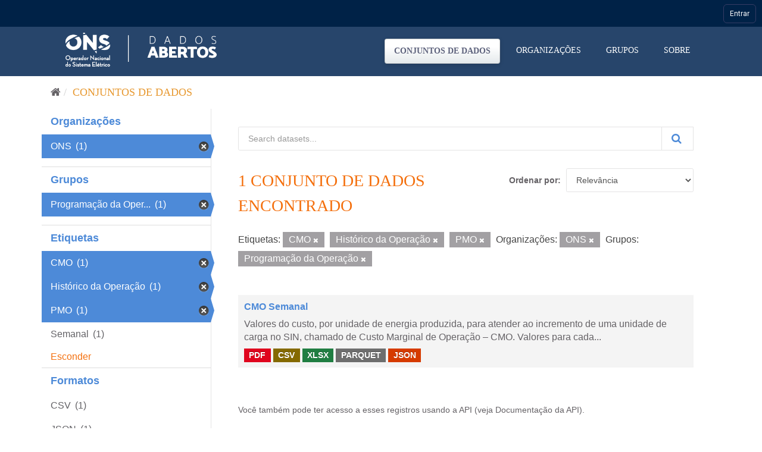

--- FILE ---
content_type: text/html; charset=utf-8
request_url: https://dados.ons.org.br/dataset/?_tags_limit=0&tags=CMO&tags=Hist%C3%B3rico+da+Opera%C3%A7%C3%A3o&tags=PMO&organization=ons&groups=programacao-da-operacao
body_size: 23304
content:
<!DOCTYPE html>
<!--[if IE 9]> <html lang="pt_BR" class="ie9"> <![endif]-->
<!--[if gt IE 8]><!--> <html lang="pt_BR"> <!--<![endif]-->
  <head>

    <!-- Google Tag Manager -->
  <script>(function(w,d,s,l,i){w[l]=w[l]||[];w[l].push({'gtm.start':
  new Date().getTime(),event:'gtm.js'});var f=d.getElementsByTagName(s)[0],
  j=d.createElement(s),dl=l!='dataLayer'?'&l='+l:'';j.async=true;j.src=
  'https://www.googletagmanager.com/gtm.js?id='+i+dl;f.parentNode.insertBefore(j,f);
  })(window,document,'script','dataLayer','GTM-MQTMHJ27');</script>
    <!-- End Google Tag Manager -->
  
    <meta charset="utf-8" />
      <meta name="generator" content="ckan 2.9.11" />
      <meta name="viewport" content="width=device-width, initial-scale=1.0">
    <title>Conjunto de dados - ONS DADOS ABERTOS</title>

    
    
    <link rel="shortcut icon" href="/base/images/favicon.ico" />
      <link rel="preconnect" href="https://fonts.gstatic.com">
      <link href="https://fonts.googleapis.com/css2?family=Roboto:wght@100;400;700&display=swap" rel="stylesheet">  
      <link href="/base/css/neutra_display_thin_alt.css" rel="stylesheet" type="text/css"/>
      <link rel="stylesheet" href="https://stackpath.bootstrapcdn.com/bootstrap/4.4.1/css/bootstrap.min.css" integrity="sha384-Vkoo8x4CGsO3+Hhxv8T/Q5PaXtkKtu6ug5TOeNV6gBiFeWPGFN9MuhOf23Q9Ifjh" crossorigin="anonymous">
    
    
        <script type="text/javascript">
  (function(i,s,o,g,r,a,m){i['GoogleAnalyticsObject']=r;i[r]=i[r]||function(){
  (i[r].q=i[r].q||[]).push(arguments)},i[r].l=1*new Date();a=s.createElement(o),
  m=s.getElementsByTagName(o)[0];a.async=1;a.src=g;m.parentNode.insertBefore(a,m)
  })(window,document,'script','//www.google-analytics.com/analytics.js','ga');

  ga('create', 'UA-198149953-1', 'auto', {});
  
  ga('set', 'anonymizeIp', true);
  ga('send', 'pageview');
</script>
    

      
      
      
      
    

    
      
      
    

    
    <link href="/webassets/base/8259b72f_main.css" rel="stylesheet"/>
    

	<!-- Global site tag (gtag.js) - Google Analytics -->
	<script async src="https://www.googletagmanager.com/gtag/js?id=G-EFSJ19QBE0"></script>
	<script>
	  window.dataLayer = window.dataLayer || [];
	  function gtag(){dataLayer.push(arguments);}
	  gtag('js', new Date());
	  gtag('config', 'G-EFSJ19QBE0');
	</script>

	<meta
	  name="description"
	  content="O Portal de Dados Abertos do ONS reúne dados históricos do setor elétrico brasileiro de maneira fácil e democrática.">

	<!-- Hotjar Tracking Code for Dados Abertos ONS -->
	<script> (function(h,o,t,j,a,r){ h.hj=h.hj||function(){(h.hj.q=h.hj.q||[]).push(arguments)}; h._hjSettings={hjid:2430125,hjsv:6}; a=o.getElementsByTagName('head')[0]; r=o.createElement('script');r.async=1; r.src=t+h._hjSettings.hjid+j+h._hjSettings.hjsv; a.appendChild(r); })(window,document,'https://static.hotjar.com/c/hotjar-','.js?sv='); </script>

  </head>

  
  <body data-site-root="https://dados.ons.org.br/" data-locale-root="https://dados.ons.org.br/" >
    
    <!-- Google Tag Manager (noscript) -->
    <noscript><iframe src="https://www.googletagmanager.com/ns.html?id=GTM-MQTMHJ27"
    height="0" width="0" style="display:none;visibility:hidden"></iframe></noscript>
    <!-- End Google Tag Manager (noscript) -->
    
    
    
        
    

    
    <div class="sr-only sr-only-focusable"><a href="#content">Pular para o conteúdo</a></div>
  

  
    

<!--BARRA ONS-->
<navegacao-global CDNBarraGlobal="https://navegacaoglobal.ons.org.br" Publica="true" itens='[]' style="position: relative; z-index: 9999;">
</navegacao-global>
<script src="https://navegacaoglobal.ons.org.br/NavegacaoGlobal.js"></script>
<!--END OF BARRA ONS-->


 


<header class="navbar navbar-static-top masthead ">
    
  <div class="container">
    <div class="navbar-right">
      <button data-target="#main-navigation-toggle" data-toggle="collapse" class="navbar-toggle collapsed" type="button" aria-label="expand or collapse" aria-expanded="false">
        <span class="sr-only">Toggle navigation</span>
        <span class="fa fa-bars"></span>
      </button>
    </div>
    <hgroup class="header-image navbar-left">
       
      <a class="logo" href="/"><img src="https://dados.ons.org.br/base/images/logodadosabertos.png" alt="ONS DADOS ABERTOS" title="ONS DADOS ABERTOS" /></a>
       
    </hgroup>

    <div class="collapse navbar-collapse" id="main-navigation-toggle">
      
      <nav class="section navigation">
        <ul class="nav nav-pills">
            
		<li class="active"><a href="/dataset/">Conjuntos de dados</a></li><li><a href="/organization/">Organizações</a></li><li><a href="/group/">Grupos</a></li><li><a href="/about">Sobre</a></li>
	    
        </ul>
      </nav>
       
      
    </div>
  </div>
</header>

  
    <div class="main">
      <div id="content" class="container">
        
          
            <div class="flash-messages">
              
                
              
            </div>
          

          
            <div class="toolbar" role="navigation" aria-label="Breadcrumb">
              
                
                  <ol class="breadcrumb">
                    
<li class="home"><a href="/" aria-label="Início"><i class="fa fa-home"></i><span> Início</span></a></li>
                    
  <li class="active"><a href="/dataset/">Conjuntos de dados</a></li>

                  </ol>
                
              
            </div>
          

          <div class="row wrapper">
            
            
            

            
              <aside class="secondary col-sm-3">
                
                
  <div class="filters">
    <div>
      
        

    
    
	
	    
	    
		<section class="module module-narrow module-shallow">
		    
			<h2 class="module-heading">
			    <!--i class="fa fa-filter"></i-->
			    
			    Organizações
			</h2>
		    
		    
			
			    
				<nav aria-label="Organizações">
				    <ul class="list-unstyled nav nav-simple nav-facet">
					
					    
					    
					    
					    
					    <li class="nav-item active">
						<a href="/dataset/?_tags_limit=0&amp;tags=CMO&amp;tags=Hist%C3%B3rico+da+Opera%C3%A7%C3%A3o&amp;tags=PMO&amp;groups=programacao-da-operacao" title="">
						    <span class="item-label">ONS</span>
						    <span class="hidden separator"></span>
						    <span class="item-count badge">(1)</span>
						</a>
					    </li>
					
				    </ul>
				</nav>

				<p class="module-footer">
				    
					
				    
				</p>
			    
			
		    
		</section>
	    
	
    

      
        

    
    
	
	    
	    
		<section class="module module-narrow module-shallow">
		    
			<h2 class="module-heading">
			    <!--i class="fa fa-filter"></i-->
			    
			    Grupos
			</h2>
		    
		    
			
			    
				<nav aria-label="Grupos">
				    <ul class="list-unstyled nav nav-simple nav-facet">
					
					    
					    
					    
					    
					    <li class="nav-item active">
						<a href="/dataset/?_tags_limit=0&amp;tags=CMO&amp;tags=Hist%C3%B3rico+da+Opera%C3%A7%C3%A3o&amp;tags=PMO&amp;organization=ons" title="Programação da Operação">
						    <span class="item-label">Programação da Oper...</span>
						    <span class="hidden separator"></span>
						    <span class="item-count badge">(1)</span>
						</a>
					    </li>
					
				    </ul>
				</nav>

				<p class="module-footer">
				    
					
				    
				</p>
			    
			
		    
		</section>
	    
	
    

      
        

    
    
	
	    
	    
		<section class="module module-narrow module-shallow">
		    
			<h2 class="module-heading">
			    <!--i class="fa fa-filter"></i-->
			    
			    Etiquetas
			</h2>
		    
		    
			
			    
				<nav aria-label="Etiquetas">
				    <ul class="list-unstyled nav nav-simple nav-facet">
					
					    
					    
					    
					    
					    <li class="nav-item active">
						<a href="/dataset/?_tags_limit=0&amp;tags=Hist%C3%B3rico+da+Opera%C3%A7%C3%A3o&amp;tags=PMO&amp;organization=ons&amp;groups=programacao-da-operacao" title="">
						    <span class="item-label">CMO</span>
						    <span class="hidden separator"></span>
						    <span class="item-count badge">(1)</span>
						</a>
					    </li>
					
					    
					    
					    
					    
					    <li class="nav-item active">
						<a href="/dataset/?_tags_limit=0&amp;tags=CMO&amp;tags=PMO&amp;organization=ons&amp;groups=programacao-da-operacao" title="">
						    <span class="item-label">Histórico da Operação</span>
						    <span class="hidden separator"></span>
						    <span class="item-count badge">(1)</span>
						</a>
					    </li>
					
					    
					    
					    
					    
					    <li class="nav-item active">
						<a href="/dataset/?_tags_limit=0&amp;tags=CMO&amp;tags=Hist%C3%B3rico+da+Opera%C3%A7%C3%A3o&amp;organization=ons&amp;groups=programacao-da-operacao" title="">
						    <span class="item-label">PMO</span>
						    <span class="hidden separator"></span>
						    <span class="item-count badge">(1)</span>
						</a>
					    </li>
					
					    
					    
					    
					    
					    <li class="nav-item">
						<a href="/dataset/?_tags_limit=0&amp;tags=CMO&amp;tags=Hist%C3%B3rico+da+Opera%C3%A7%C3%A3o&amp;tags=PMO&amp;organization=ons&amp;groups=programacao-da-operacao&amp;tags=Semanal" title="">
						    <span class="item-label">Semanal</span>
						    <span class="hidden separator"></span>
						    <span class="item-count badge">(1)</span>
						</a>
					    </li>
					
				    </ul>
				</nav>

				<p class="module-footer">
				    
					<a href="/dataset/?tags=CMO&amp;tags=Hist%C3%B3rico+da+Opera%C3%A7%C3%A3o&amp;tags=PMO&amp;organization=ons&amp;groups=programacao-da-operacao" class="read-more">Esconder</a>
				    
				</p>
			    
			
		    
		</section>
	    
	
    

      
        

    
    
	
	    
	    
		<section class="module module-narrow module-shallow">
		    
			<h2 class="module-heading">
			    <!--i class="fa fa-filter"></i-->
			    
			    Formatos
			</h2>
		    
		    
			
			    
				<nav aria-label="Formatos">
				    <ul class="list-unstyled nav nav-simple nav-facet">
					
					    
					    
					    
					    
					    <li class="nav-item">
						<a href="/dataset/?_tags_limit=0&amp;tags=CMO&amp;tags=Hist%C3%B3rico+da+Opera%C3%A7%C3%A3o&amp;tags=PMO&amp;organization=ons&amp;groups=programacao-da-operacao&amp;res_format=CSV" title="">
						    <span class="item-label">CSV</span>
						    <span class="hidden separator"></span>
						    <span class="item-count badge">(1)</span>
						</a>
					    </li>
					
					    
					    
					    
					    
					    <li class="nav-item">
						<a href="/dataset/?_tags_limit=0&amp;tags=CMO&amp;tags=Hist%C3%B3rico+da+Opera%C3%A7%C3%A3o&amp;tags=PMO&amp;organization=ons&amp;groups=programacao-da-operacao&amp;res_format=JSON" title="">
						    <span class="item-label">JSON</span>
						    <span class="hidden separator"></span>
						    <span class="item-count badge">(1)</span>
						</a>
					    </li>
					
					    
					    
					    
					    
					    <li class="nav-item">
						<a href="/dataset/?_tags_limit=0&amp;tags=CMO&amp;tags=Hist%C3%B3rico+da+Opera%C3%A7%C3%A3o&amp;tags=PMO&amp;organization=ons&amp;groups=programacao-da-operacao&amp;res_format=PARQUET" title="">
						    <span class="item-label">PARQUET</span>
						    <span class="hidden separator"></span>
						    <span class="item-count badge">(1)</span>
						</a>
					    </li>
					
					    
					    
					    
					    
					    <li class="nav-item">
						<a href="/dataset/?_tags_limit=0&amp;tags=CMO&amp;tags=Hist%C3%B3rico+da+Opera%C3%A7%C3%A3o&amp;tags=PMO&amp;organization=ons&amp;groups=programacao-da-operacao&amp;res_format=PDF" title="">
						    <span class="item-label">PDF</span>
						    <span class="hidden separator"></span>
						    <span class="item-count badge">(1)</span>
						</a>
					    </li>
					
					    
					    
					    
					    
					    <li class="nav-item">
						<a href="/dataset/?_tags_limit=0&amp;tags=CMO&amp;tags=Hist%C3%B3rico+da+Opera%C3%A7%C3%A3o&amp;tags=PMO&amp;organization=ons&amp;groups=programacao-da-operacao&amp;res_format=XLSX" title="">
						    <span class="item-label">XLSX</span>
						    <span class="hidden separator"></span>
						    <span class="item-count badge">(1)</span>
						</a>
					    </li>
					
				    </ul>
				</nav>

				<p class="module-footer">
				    
					
				    
				</p>
			    
			
		    
		</section>
	    
	
    

      
        

    
    
	
	    
	    
		<section class="module module-narrow module-shallow">
		    
			<h2 class="module-heading">
			    <!--i class="fa fa-filter"></i-->
			    
			    Licenças
			</h2>
		    
		    
			
			    
				<nav aria-label="Licenças">
				    <ul class="list-unstyled nav nav-simple nav-facet">
					
					    
					    
					    
					    
					    <li class="nav-item">
						<a href="/dataset/?_tags_limit=0&amp;tags=CMO&amp;tags=Hist%C3%B3rico+da+Opera%C3%A7%C3%A3o&amp;tags=PMO&amp;organization=ons&amp;groups=programacao-da-operacao&amp;license_id=cc-by" title="Creative Commons Atribuição">
						    <span class="item-label">Creative Commons At...</span>
						    <span class="hidden separator"></span>
						    <span class="item-count badge">(1)</span>
						</a>
					    </li>
					
				    </ul>
				</nav>

				<p class="module-footer">
				    
					
				    
				</p>
			    
			
		    
		</section>
	    
	
    

      
    </div>
    <a class="close no-text hide-filters"><i class="fa fa-times-circle"></i><span class="text">close</span></a>
  </div>

              </aside>
            

            
              <div class="primary col-sm-9 col-xs-12" role="main">
                
                
  <section class="module">
    <div class="module-content">
      
        
      
      
        
        
        







<form id="dataset-search-form" class="search-form" method="get" data-module="select-switch">

  
    <div class="input-group search-input-group">
      <input aria-label="Search datasets..." id="field-giant-search" type="text" class="form-control input-lg" name="q" value="" autocomplete="off" placeholder="Search datasets...">
      
      <span class="input-group-btn">
        <button class="btn btn-default btn-lg btn-search" type="submit" value="search" aria-label="Submit">
          <i class="fa fa-search"></i>
        </button>
      </span>
      
    </div>
  

  
    <span>
  
  

  
  
  
  <input type="hidden" name="tags" value="CMO" />
  
  
  
  
  
  <input type="hidden" name="tags" value="Histórico da Operação" />
  
  
  
  
  
  <input type="hidden" name="tags" value="PMO" />
  
  
  
  
  
  <input type="hidden" name="organization" value="ons" />
  
  
  
  
  
  <input type="hidden" name="groups" value="programacao-da-operacao" />
  
  
  
  </span>
  

  
    
      <div class="form-select form-group control-order-by">
        <label for="field-order-by">Ordenar por</label>
        <select id="field-order-by" name="sort" class="form-control">
          
            
              <option value="score desc, metadata_modified desc" selected="selected">Relevância</option>
            
          
            
              <option value="title_string asc">Nome Crescente</option>
            
          
            
              <option value="title_string desc">Nome Descrescente</option>
            
          
            
              <option value="metadata_modified desc">Modificada pela última vez</option>
            
          
            
          
        </select>
        
        <button class="btn btn-default js-hide" type="submit">Ir</button>
        
      </div>
    
  

  
    
      <h1>

  
  
  
  

1 conjunto de dados encontrado</h1>
    
  

  
    
      <p class="filter-list">
        
          
          <span class="facet">Etiquetas:</span>
          
            <span class="filtered pill">CMO
              <a href="/dataset/?_tags_limit=0&amp;tags=Hist%C3%B3rico+da+Opera%C3%A7%C3%A3o&amp;tags=PMO&amp;organization=ons&amp;groups=programacao-da-operacao" class="remove" title="Remover"><i class="fa fa-times"></i></a>
            </span>
          
            <span class="filtered pill">Histórico da Operação
              <a href="/dataset/?_tags_limit=0&amp;tags=CMO&amp;tags=PMO&amp;organization=ons&amp;groups=programacao-da-operacao" class="remove" title="Remover"><i class="fa fa-times"></i></a>
            </span>
          
            <span class="filtered pill">PMO
              <a href="/dataset/?_tags_limit=0&amp;tags=CMO&amp;tags=Hist%C3%B3rico+da+Opera%C3%A7%C3%A3o&amp;organization=ons&amp;groups=programacao-da-operacao" class="remove" title="Remover"><i class="fa fa-times"></i></a>
            </span>
          
        
          
          <span class="facet">Organizações:</span>
          
            <span class="filtered pill">ONS
              <a href="/dataset/?_tags_limit=0&amp;tags=CMO&amp;tags=Hist%C3%B3rico+da+Opera%C3%A7%C3%A3o&amp;tags=PMO&amp;groups=programacao-da-operacao" class="remove" title="Remover"><i class="fa fa-times"></i></a>
            </span>
          
        
          
          <span class="facet">Grupos:</span>
          
            <span class="filtered pill">Programação da Operação
              <a href="/dataset/?_tags_limit=0&amp;tags=CMO&amp;tags=Hist%C3%B3rico+da+Opera%C3%A7%C3%A3o&amp;tags=PMO&amp;organization=ons" class="remove" title="Remover"><i class="fa fa-times"></i></a>
            </span>
          
        
      </p>
      <a class="show-filters btn btn-default">Filtrar Resultados</a>
    
  

</form>




      
      
        

  
    <ul class="dataset-list list-unstyled">
    	
	      
	        






  <li class="dataset-item">
    
      <div class="dataset-content">
        
          <h2 class="dataset-heading">
            
              
            
            
		<a href="/dataset/cmo-semanal">CMO Semanal</a>
            
            
              
              
            
          </h2>
        
        
          
        
        
          
            <div>Valores do custo, por unidade de energia produzida, para atender ao incremento de uma unidade de carga no SIN, chamado de Custo Marginal de Operação – CMO. Valores para cada...</div>
          
        
      </div>
      
        
          
            <ul class="dataset-resources list-unstyled">
              
                
                <li>
                  <a href="/dataset/cmo-semanal" class="label label-default" data-format="pdf">PDF</a>
                </li>
                
                <li>
                  <a href="/dataset/cmo-semanal" class="label label-default" data-format="csv">CSV</a>
                </li>
                
                <li>
                  <a href="/dataset/cmo-semanal" class="label label-default" data-format="xlsx">XLSX</a>
                </li>
                
                <li>
                  <a href="/dataset/cmo-semanal" class="label label-default" data-format="parquet">PARQUET</a>
                </li>
                
                <li>
                  <a href="/dataset/cmo-semanal" class="label label-default" data-format="json">JSON</a>
                </li>
                
              
            </ul>
          
        
      
    
  </li>

	      
	    
    </ul>
  

      
    </div>

    
      
    
  </section>

  
    <section class="module">
      <div class="module-content">
        
          <small>
            
            
            
           Você também pode ter acesso a esses registros usando a <a href="/api/3">API</a> (veja <a href="http://docs.ckan.org/en/2.9/api/">Documentação da API</a>). 
          </small>
        
      </div>
    </section>
  

              </div>
            
          </div>
        
      </div>
    </div>
  
    <footer class="site-footer">

  <div class="container">
    
    <div class="row">
      <div class="col-md-8 footer-links footer-itens ">
        <span>© - Copyright <span class="year">2021</span>- ONS</span>
        
          <ul class="list-unstyled">
            
              <li><a href="/about">Sobre ONS DADOS ABERTOS</a></li>
            
              <li>
                <a href="http://www.ons.org.br/secundario/enderecos">Endereços</a>
              </li>
          
              <li>
                <a href="http://www.ons.org.br/secundario/mapa-do-site">Mapa do Site</a>
              </li>
          
              <li>
                  <a href="http://www.ons.org.br/secundario/politica-de-privacidade">Politica de Privacidade</a>
              </li>
          
              <li>
                <a href="http://www.go15.org/">Membro do GO15</a>
              </li>
          </ul>
          <!--ul class="list-unstyled">
            
              
              <li><a href="http://docs.ckan.org/en/2.9/api/">API do CKAN</a></li>
              <li><a href="http://www.ckan.org/">Associação CKAN</a></li>
              <li><a href="http://www.opendefinition.org/okd/"><img src="/base/images/od_80x15_blue.png" alt="Open Data"></a></li>
            
          </ul-->
        
      </div>
      <div class="col-md-4 attribution">
        
          <p><strong>Impulsionado por</strong> <a class="hide-text ckan-footer-logo" href="http://ckan.org">CKAN</a></p>
        
        
      </div>
    </div>
    
  </div>

  
    
  
</footer>
  

  
  
  
  
    
    <script src="https://code.jquery.com/jquery-3.6.0.js"></script>
    <script src="https://stackpath.bootstrapcdn.com/bootstrap/4.4.1/js/bootstrap.min.js" integrity="sha384-wfSDF2E50Y2D1uUdj0O3uMBJnjuUD4Ih7YwaYd1iqfktj0Uod8GCExl3Og8ifwB6" crossorigin="anonymous"></script>
    <script>
        document.addEventListener('DOMContentLoaded', (event) => {
            function getCookie(name) {
                const value = `; ${document.cookie}`;
                const parts = value.split(`; ${name}=`);
                if (parts.length === 2) return parts.pop().split(';').shift();
            }
    
            const onsAuthCookie = getCookie('.ONSAUTH_DSV');
            const authTktCookie = getCookie('auth_tkt');
            if (onsAuthCookie && !authTktCookie) {
                window.location.href = 'https://devdados.ons.org.br/user/saml2login';
            }
        });
    </script>
    
    
        
        
        <div class="js-hide" data-module="google-analytics"
             data-module-googleanalytics_resource_prefix="/downloads/">
        </div>
    


      

    
    
    <link href="/webassets/vendor/f3b8236b_select2.css" rel="stylesheet"/>
<link href="/webassets/vendor/0b01aef1_font-awesome.css" rel="stylesheet"/>
    <script src="/webassets/vendor/d8ae4bed_jquery.js" type="text/javascript"></script>
<script src="/webassets/vendor/ab26884f_vendor.js" type="text/javascript"></script>
<script src="/webassets/vendor/580fa18d_bootstrap.js" type="text/javascript"></script>
<script src="/webassets/base/5f5a82bb_main.js" type="text/javascript"></script>
<script src="/webassets/base/acf3e552_ckan.js" type="text/javascript"></script>
<script src="/webassets/ckanext-googleanalytics/event_tracking.js?71ae8997" type="text/javascript"></script>
  </body>
</html>